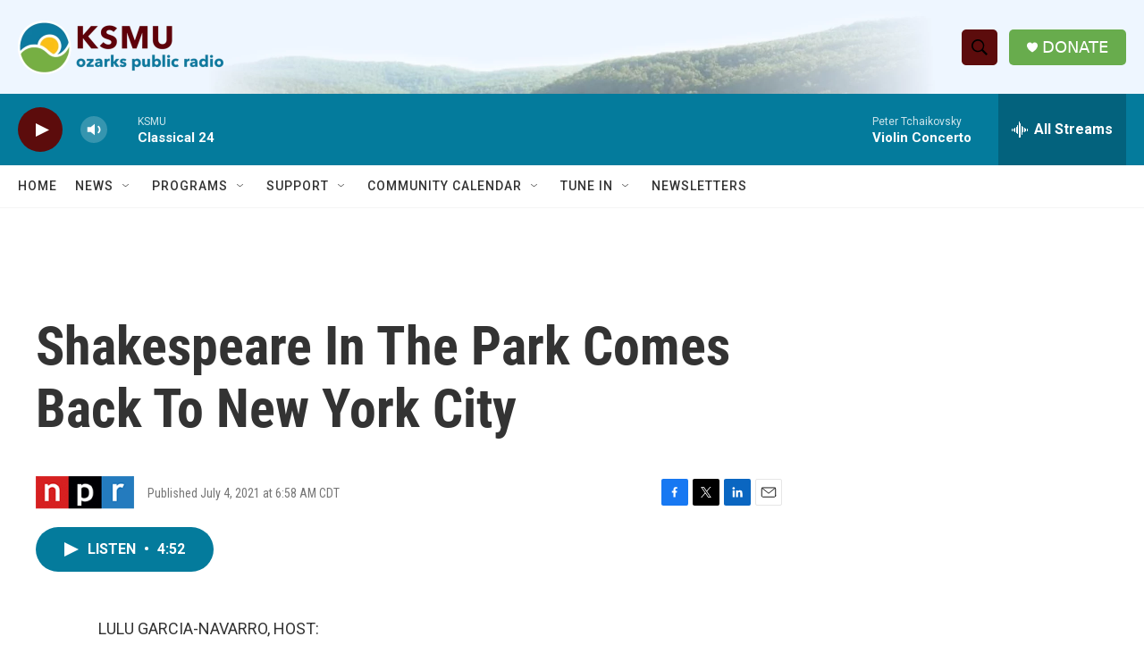

--- FILE ---
content_type: text/html; charset=utf-8
request_url: https://www.google.com/recaptcha/api2/aframe
body_size: 268
content:
<!DOCTYPE HTML><html><head><meta http-equiv="content-type" content="text/html; charset=UTF-8"></head><body><script nonce="ojBLJHZ9l0pDwQVVSc-tng">/** Anti-fraud and anti-abuse applications only. See google.com/recaptcha */ try{var clients={'sodar':'https://pagead2.googlesyndication.com/pagead/sodar?'};window.addEventListener("message",function(a){try{if(a.source===window.parent){var b=JSON.parse(a.data);var c=clients[b['id']];if(c){var d=document.createElement('img');d.src=c+b['params']+'&rc='+(localStorage.getItem("rc::a")?sessionStorage.getItem("rc::b"):"");window.document.body.appendChild(d);sessionStorage.setItem("rc::e",parseInt(sessionStorage.getItem("rc::e")||0)+1);localStorage.setItem("rc::h",'1768933926248');}}}catch(b){}});window.parent.postMessage("_grecaptcha_ready", "*");}catch(b){}</script></body></html>